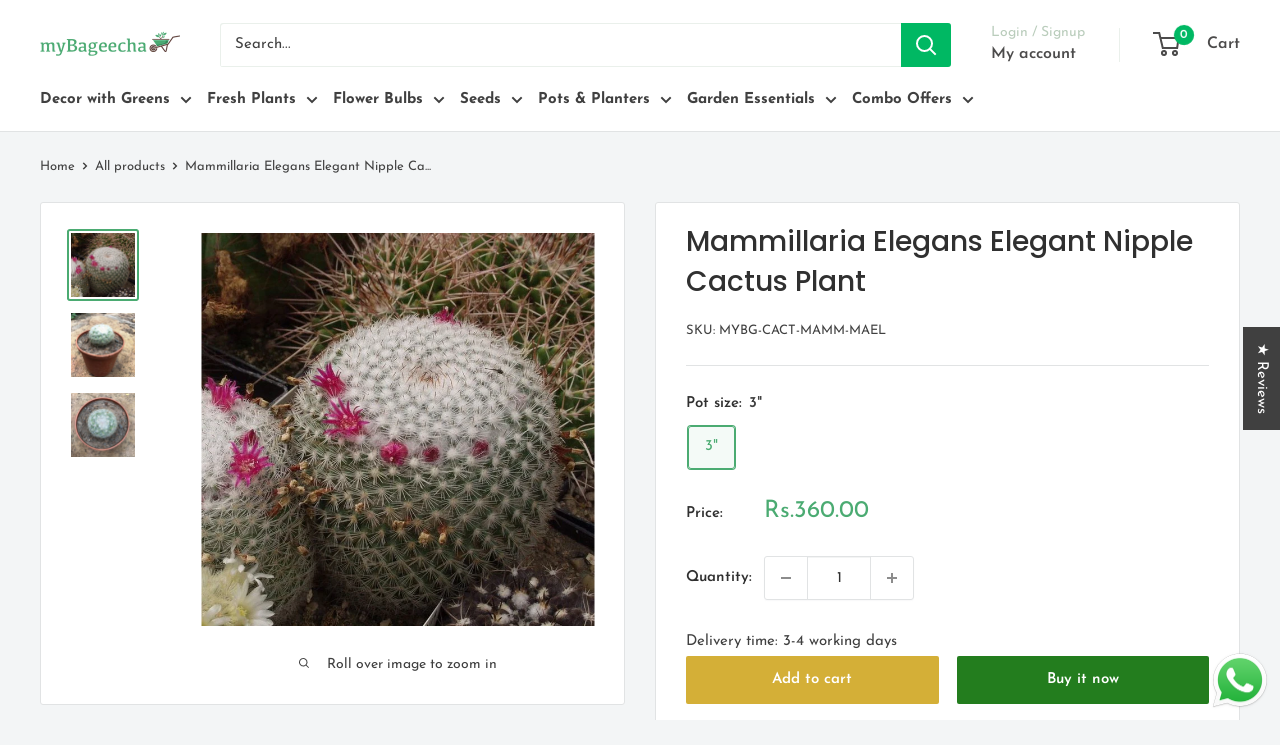

--- FILE ---
content_type: application/javascript
request_url: https://launchers.bonb.io/support.js?id=nZmJGM7UCH&shop=mybagicha.myshopify.com
body_size: 9981
content:
/******/ (() => { // webpackBootstrap
/******/ 	"use strict";
/******/ 	var __webpack_modules__ = ([
/* 0 */,
/* 1 */
/***/ ((__unused_webpack_module, __webpack_exports__, __webpack_require__) => {

__webpack_require__.r(__webpack_exports__);
/* harmony export */ __webpack_require__.d(__webpack_exports__, {
/* harmony export */   "default": () => (/* binding */ WebExtensionChildElement)
/* harmony export */ });
class WebExtensionChildElement {
    constructor({ id, type = 'div', webExtId, classes, stylesheet, props = null, options = {} }) {
        this.webExtId = webExtId;
        this.host = document.createElement(type);
        this.host.id = id;
        this.host.classList.add(...classes);
        this.config = window.BobWebExt[this.webExtId].config;
        this.options = options;
        this.appendStyles(stylesheet, props);
        this.loadContent(props);
    }

    appendStyles(stylesheet, props) {
        throw new Error("appendStyles(stylesheet) must be implemented by child classes.")
    }

    loadContent(props) {
        throw new Error("loadContent() must be implemented by child classes.")
    }

    onUserInit(user) {
        console.warn(`${this.constructor.name}does not implement onUserInit`);
    }

    addEvent(selector, event, handler) {
        const element = this.host.querySelector(selector);
        if (element) {
            element.addEventListener(event, handler);
        } else {
            console.warn(`Element with selector "${selector}" not found`);
        }
    }

    removeEvent(selector, event, handler) {
        const element = this.host.querySelector(selector);
        if (element) {
            element.removeEventListener(event, handler);
        }
    }
}

/***/ }),
/* 2 */
/***/ ((__unused_webpack_module, __webpack_exports__, __webpack_require__) => {

__webpack_require__.r(__webpack_exports__);
/* harmony export */ __webpack_require__.d(__webpack_exports__, {
/* harmony export */   "default": () => (/* binding */ WebExtensionChildFrameElement)
/* harmony export */ });
/* harmony import */ var _RpcHandler__WEBPACK_IMPORTED_MODULE_0__ = __webpack_require__(3);
/* harmony import */ var _WebExtensionChildElement__WEBPACK_IMPORTED_MODULE_1__ = __webpack_require__(1);



class WebExtensionChildFrameElement extends _WebExtensionChildElement__WEBPACK_IMPORTED_MODULE_1__["default"] {
    constructor(webExtId, stylesheet, url, options) {
        super({
            id: `bob-${webExtId}-frame`,
            type: 'iframe',
            webExtId,
            stylesheet,
            classes: [`bob-${webExtId}-frame`],
            options
        });

        this.url = url;

        this.host.setAttribute('allow', 'fullscreen');

        this.host.classList.add(this.options.position ?? 'relative');

        this.rpc = new _RpcHandler__WEBPACK_IMPORTED_MODULE_0__.RpcHandler(this);
    }

    appendStyles(stylesheet) {
        stylesheet.append(`.bob-${this.webExtId}-frame{border:none;border-radius:10px;max-height:0;max-width:0;width:calc(100vw - 40px);height:calc(100vh - ${100 + (this.config.placement.desktop.values.bottom ?? 20)}px);box-shadow:0 0 80px 0 rgba(0,0,0,.12);-webkit-animation-duration:.28s;animation-duration:.28s;opacity:0;transform:scale(0);transform-origin:bottom ${this.config.placement.desktop.align};animation-fill-mode:forwards;box-sizing:border-box}.absolute{zindex:99;position:absolute;bottom:0}.relative{position:relative}:host([data-align="right"]) .bob-${this.webExtId}-frame{right:0}:host([data-align="left"]) .bob-${this.webExtId}-frame{left:0}:host([data-state="expand"]) .bob-${this.webExtId}-frame{animation-name:expand}:host([data-state="collapse"]) .bob-${this.webExtId}-frame{animation-name:collapse}@keyframes expand{0%{display:none;opacity:0;max-height:540px;max-width:384px;transform:scale(0)}100%{display:block;opacity:1;max-height:${this.options?.height ?? 600}px;max-width:384px;transform:scale(1)}}@keyframes collapse{from{display:block;opacity:1;max-height:${this.options?.height ?? 600}px;max-width:384px;transform:scale(1)}to{display:none;opacity:0;max-height:540px;max-width:384px;transform:scale(0)}}@media only screen and (max-width:732px){.bob-${this.webExtId}-frame{position:fixed;top:0;left:0;right:0;bottom:0;bottom:env(safe-area-inset-bottom,0);z-index:99999;border-radius:0;width:100vw;height:100vh;height:100dvh}@keyframes expand{0%{display:none;opacity:0;max-width:100vw;max-height:96vh;transform:scale(0)}100%{display:block;opacity:1;max-height:100vh;max-width:100vw;transform:scale(1)}}@keyframes collapse{from{display:block;opacity:1;max-width:100vw;max-height:100vh;transform:scale(1)}to{display:none;opacity:0;max-width:100vw;max-height:96vh;transform:scale(0)}}}`);
    }

    loadContent() {
        if(this.host.src && this.host.src !== 'about:blank') console.warn('Content re-init', this.host.src);
        this.host.src = 'about:blank';
        setTimeout(() => {
            this.host.src = `${this.url}?id=${this.webExtId}&launcher=web&mode=${window.BobWebExt[this.webExtId].mode ?? 'auto'}&version=${this.config.version}`;
        }, 0);
    }

    onUserInit(user) {
        this.rpc?.emit("user", user);
    }
}

/***/ }),
/* 3 */
/***/ ((__unused_webpack_module, __webpack_exports__, __webpack_require__) => {

__webpack_require__.r(__webpack_exports__);
/* harmony export */ __webpack_require__.d(__webpack_exports__, {
/* harmony export */   RpcHandler: () => (/* binding */ RpcHandler)
/* harmony export */ });
class RpcHandler {
  constructor(frame) {
    this.frame = frame;

    this.handlers = {};
    this.isReady = false;
    this.queue = [];

    this.frame.host.addEventListener('load', () => {
      console.log('[iframe] loaded, ready to send messages');
    
      if (!this.isReady) {
        this.isReady = true;
        this._flushQueue();
        this._startHeartbeatMonitor();
      }
  });
    window.addEventListener("message", this._onMessage.bind(this));
    this._registerCore();
  }

  _onMessage(event) {
    if (!event.data || event.origin !== new URL(this.frame.url).origin) return;

    const { id, method, args, eventName, payload } = event.data || {};

    // RPC calls
    if (method && this.handlers[method]) {
      Promise.resolve(this.handlers[method].apply(null, args || []))
        .then(result => event.source.postMessage({ id, result }, "*"))
        .catch(error => event.source.postMessage({ id, error: error.message }, "*"));
    }

    if (eventName && this.handlers[eventName]) {
      this.handlers[eventName](payload);
    }
  }

  _registerCore() {
    this.register("close", () => window.BobWebExt?.[this.frame.webExtId].close());
    this.register("open", () => window.BobWebExt?.[this.frame.webExtId].open());
    this.register("request_config", () => this.emit('response_config', {
      id: this.frame.webExtId,
      config: window.BobWebExt?.[this.frame.webExtId].config
    }));
    this.register("pong", () => { this._lastPong = Date.now(); });
    this.register("add_to_cart", ({ productVariantId, quantity }) => {
      if (!productVariantId) {
        throw new Error("Missing productVariantId");
      }
      return this.addToCart(productVariantId, quantity || 1);
    });
  }

  register(method, handler) {
    this.handlers[method] = handler;
  }

  emit(eventName, payload) {
    if (!this.isReady) {
      // queue events until iframe responds
      console.log('[RpcHandler] not yet ready, pushed to queue');
      this.queue.push({ eventName, payload });
      return;
    }

    const target = this.frame.host.contentWindow;
    if (!target) return;

    target.postMessage(
      { eventName, payload, toOrigin: new URL(this.frame.url).origin, senderOrigin: window.origin },
      "*"
    );
  }

  async addToCart(productVariantId, quantity = 1) {
    try {
      const response = await fetch(`${window.Shopify.routes.root}cart/add.js`, {
        method: "POST",
        headers: { "Content-Type": "application/json" },
        body: JSON.stringify({
          items: [{ id: productVariantId, quantity, properties: { "_bob_sid_product_id_" : `_bob_id_${productVariantId}` } }]
        }),
      });

      if (!response.ok || response.status === 422) {
        throw new Error("Add to cart failed");
      }

      const data = await response.json();

      // handle cart UI integrations
      const cartDrawer =
        document.querySelector("cart-drawer") ||
        document.querySelector("new-cart-drawer");

      if (cartDrawer && cartDrawer.open) {
        cartDrawer.open?.();
      } else if (window.handleFloCartBtn) {
        window.handleFloCartBtn?.();
      } else if (window.triggerGokwikCustomCheckout) {
        window.triggerGokwikCustomCheckout?.();
      } else if (window.shiprocketCheckoutBuyCartHandler) {
        window.shiprocketCheckoutBuyCartHandler?.();
      } else {
        window?.reload?.();
      }

      return data;
    } catch (err) {
      console.error("[add_to_cart] failed:", err);
      throw err;
    }
  }

  _flushQueue() {
    while (this.queue.length) {
      const { eventName, payload } = this.queue.shift();
      this.emit(eventName, payload);
    }
  }

  _startHeartbeatMonitor() {
    this.emit("ping", {});
    this._lastPong = Date.now();
    this._heartbeatInterval = setInterval(() => {
      try {
        this.emit("ping", {});
        this._lastPong = Date.now();
      } catch (e) {
        this.isReady = false; // reset ready state
        this.frame.loadContent();
        console.warn("Unable to send ping:", e);
      }

      const now = Date.now();
      if (now - this._lastPong > 6000) {
        console.warn("[RpcHandler] iframe unresponsive, no interaction");
      }
    }, 5000);
  }
}


/***/ }),
/* 4 */
/***/ ((__unused_webpack_module, __webpack_exports__, __webpack_require__) => {

__webpack_require__.r(__webpack_exports__);
/* harmony export */ __webpack_require__.d(__webpack_exports__, {
/* harmony export */   "default": () => (/* binding */ WebExtensionElement)
/* harmony export */ });
/* harmony import */ var _utils_initGoogleFonts__WEBPACK_IMPORTED_MODULE_0__ = __webpack_require__(5);
/* harmony import */ var _CacheManager__WEBPACK_IMPORTED_MODULE_1__ = __webpack_require__(6);
/* harmony import */ var _utils_getExtensionMetaFromScript__WEBPACK_IMPORTED_MODULE_2__ = __webpack_require__(7);
/* harmony import */ var _utils_extractShowByDevice__WEBPACK_IMPORTED_MODULE_3__ = __webpack_require__(8);
/* harmony import */ var _IdentityManager__WEBPACK_IMPORTED_MODULE_4__ = __webpack_require__(9);






class WebExtensionElement {
    static bobId;

    constructor({ classes }) {
        const id = `bob-${this.getConfigType()}-container`;
        WebExtensionElement.bobId = window.sessionStorage.getItem('bob_user_identifier');

        // Check if the host element is initialized
        this.host = document.getElementById(id);
        if(!this.host) {
            // Create new element if host doesn't already exist
            this.host = document.createElement('div');
            this.host.id = id;

            const meta = (0,_utils_getExtensionMetaFromScript__WEBPACK_IMPORTED_MODULE_2__["default"])();

            if(!meta) {
                throw new Error('⚠️ Meta information not found! Ensure the script URL has ?id=xyz');
            }

            const { id: identifier, mode } = meta;
    
            if (identifier) {
                this.host.dataset.identifier = identifier;
                this.host.dataset.mode = mode;
                document.body.appendChild(this.host);
            } else {
                throw new Error('⚠️ Extension ID not found! Ensure the script URL has ?id=xyz');
            }
        }
    
        this.webExtId = this.host.dataset.identifier;
        this.mode = this.host.dataset.mode;

        if(!window.BobWebExt) {
            window.BobWebExt = {};
        }

        if(window.BobWebExt[this.host.dataset.identifier]) {
            throw new Error(`Web Extension Element with id ${this.host.dataset.identifier}is already initialized`);
        }

        window.BobWebExt[this.webExtId] = {};
    
        this.cacheManager = new _CacheManager__WEBPACK_IMPORTED_MODULE_1__["default"]('bob_cache');
        
        this.identityManager = new _IdentityManager__WEBPACK_IMPORTED_MODULE_4__["default"]();

        // Add google fonts used for the extensions
        (0,_utils_initGoogleFonts__WEBPACK_IMPORTED_MODULE_0__["default"])();

        this.children = new Set();

        this.host.dataset.visible = false;

        this.host.attachShadow({ mode: "open" });
        this.host.classList.add(...classes);

        this.#setGlobalAPIs();

        if(this.mode !== 'preview') {
            this.#initGtag();
        }

        if(this.mode === 'auto') {
            this.#initConfig();
        }
    }

    appendStyles(config) {
        throw new Error("appendStyles() must be implemented by child classes.");
    }

    getConfigType() {
        throw new Error("getConfigType() must be implemented by child classes.");
    }

    async loadConfig() {
        const versionUrl = `${"https://webext.bonb.io"}/version?id=${this.host.dataset.identifier}`;
        const configUrl = `${"https://webext.bonb.io"}?id=${this.host.dataset.identifier}`;

        try {
            const config = await this.cacheManager.checkForUpdates(versionUrl, this.webExtId, configUrl);
            return config;
        } catch(err) {
            console.error("Failed to load config:", err);
            return null;
        }// removed by dead control flow

    }

    applyConfig(config) {
        throw new Error("applyConfig(config) must be implemented by child classes.");
    }

    open() {
        throw new Error("open() must be implemented by child classes.");
    }

    close() {
        throw new Error("close() must be implemented by child classes.");
    }

    toggle() {
        throw new Error("toggle() must be implemented by child classes.");
    }

    hide() {
        this.host.dataset.visible = false;
    }

    show() {
        this.host.dataset.visible = true;
    }

    async track(eventName, props = {}) {
        window.gtag?.('event', eventName, {
            widget_type: this.getConfigType(),
            client_id: this.webExtId,
            ...props
        });
    }

    registerChild(child) {
        this.children.add(child);
    }

    #initStyles(config) {
        this.stylesheet = document.createElement("style");
        this.host.shadowRoot.appendChild(this.stylesheet);
        this.stylesheet.append(`:host{position:fixed;z-index:2147483647;visibility:hidden}:host([data-visible="true"]){visibility:visible}:host([data-visible="false"]){visibility:hidden}:host([data-align="right"]){bottom:${config.placement.desktop.values?.bottom ?? 20}px;right:${config.placement.desktop.values?.right ?? 20}px}:host([data-align="left"]){bottom:${config.placement.desktop.values?.bottom ?? 20}px;left:${config.placement.desktop.values?.left ?? 20}px}:host([data-align="center"]){top:50%;left:50%;transform:translate(-50%,-50%)}@media only screen and (max-width:732px){:host([data-align="right"]){bottom:${config.placement.mobile.values?.bottom ?? 20}px;right:${config.placement.mobile.values?.right ?? 20}px}:host([data-align="left"]){bottom:${config.placement.mobile.values?.bottom ?? 20}px;left:${config.placement.mobile.values?.left ?? 20}px}}`);

        if(config.customCss) {
            this.stylesheet.append(config.customCss);
        }

        if (window.screen.width <= 768) {
            const style = document.createElement('style');
            style.id = 'bob_scroll_lock';
            style.textContent = `body.bob_scroll_lock{overflow:hidden !important;height:100vh !important;touch-action:none !important;overscroll-behavior:contain !important}`;
            document.head.appendChild(style);
            this.showByDefault = (0,_utils_extractShowByDevice__WEBPACK_IMPORTED_MODULE_3__["default"])(config.visibility).mobile;
        } else {
            this.showByDefault = (0,_utils_extractShowByDevice__WEBPACK_IMPORTED_MODULE_3__["default"])(config.visibility).desktop;
        }
    }

    #initGtag() {
        try {
            if (window.gtagInitialized) return; // Prevent re-initialization
    
            // Create dataLayer
            window.dataLayer = window.dataLayer || [];
            function gtag() { dataLayer.push(arguments); }
            window.gtag = gtag;
            window.gtagInitialized = true;
    
            // Initialize GA4
            gtag('js', new Date());
            gtag('config', 'G-FLY0M4ZV19', {
                debug_mode: true,
                send_page_view: false, // Avoid tracking host page view
            });
    
            // Inject GA script
            const script = document.createElement('script');
            script.async = true;
            script.src = 'https://www.googletagmanager.com/gtag/js?id=G-FLY0M4ZV19';
            document.head.appendChild(script);
    
        } catch (err) {
            console.error('Error loading gtag:', err?.message ?? err);
        }
    }

    async #initConfig(data) {
        const config = data ?? await this.loadConfig();

        // Set config in window
        window.BobWebExt[this.webExtId].config = config;
        
        // Reset container
        this.host.dataset.align = config.placement.desktop.align;
        this.host.shadowRoot.innerHTML = '';

        // Apply config
        this.#initStyles(config);
        this.appendStyles(config);
        this.applyConfig(config);

        // Handle display
        setTimeout(() => {
            this.track('launcher_displayed');
            if(this.showByDefault) this.show();
        }, (config.launcher.timer ?? 0));

        this.isReady = true;
        this.#setUserProps(this._queuedUser);
    }

    async #setUserProps(user) {
        try {
            if(!this.isReady) {
                this._queuedUser = user;
                return;
            }

            if(user) {
                this.user = await this.identityManager.identify(user, this.getConfigType());

                if (!window.gtag) {
                    console.warn("gtag not initialized yet");
                }
    
                if (window.gtag && this.user.email) {
                    window.gtag('set', { user_email: this.user.email });
                }
    
                window.gtag('event', 'user_properties_set', {
                    ...this.identity,
                });
    
                this._queuedUser = null;
            } else {
                this.user = await this.identityManager.initialize();
            }

            for (const child of this.children) {
                child.onUserInit(this.user);
            }
        } catch (err) {
            console.error("Failed to set user properties", err);
        }
    }

    #setGlobalAPIs() {
        const sdk = window.BobWebExt[this.webExtId] || {};

        sdk.mode = this.mode;
        sdk.show = this.show.bind(this);
        sdk.hide = this.hide.bind(this);
        sdk.open = this.open.bind(this);
        sdk.close = this.close.bind(this);
        sdk.toggle = this.toggle.bind(this);
        sdk.init = this.#initConfig.bind(this);

        sdk.user = {
            set: this.#setUserProps.bind(this),
            get: () => this.user,               
        };

        let initPromise;
        sdk.ready = (cb) => {
            if (!initPromise) initPromise = this.#initConfig();
            const readyPromise = this.isReady
                ? Promise.resolve(this)
                : initPromise.then(() => this);
            if (cb) return readyPromise.then(() => cb(this));
            return readyPromise;
        };

        window.BobWebExt[this.webExtId] = sdk;
    }
}

/***/ }),
/* 5 */
/***/ ((__unused_webpack_module, __webpack_exports__, __webpack_require__) => {

__webpack_require__.r(__webpack_exports__);
/* harmony export */ __webpack_require__.d(__webpack_exports__, {
/* harmony export */   "default": () => (/* binding */ initGoogleFonts)
/* harmony export */ });
function initGoogleFonts() {
    const existing = document.querySelector('link[href*="fonts.googleapis.com"]');
    if (!existing) {
        const fontLink = document.createElement("link");
        fontLink.rel = "stylesheet";
        fontLink.href = "https://fonts.googleapis.com/css2?family=Poppins:wght@400&display=swap";
        document.head.appendChild(fontLink);
    }
}

/***/ }),
/* 6 */
/***/ ((__unused_webpack_module, __webpack_exports__, __webpack_require__) => {

__webpack_require__.r(__webpack_exports__);
/* harmony export */ __webpack_require__.d(__webpack_exports__, {
/* harmony export */   "default": () => (/* binding */ CacheManager)
/* harmony export */ });
class CacheManager {
  constructor(cacheName) {
    this.cacheName = cacheName;
  }

  async getCache(cacheKey) {
    const cache = await caches.open(this.cacheName);
    const response = await cache.match(cacheKey);
    if (response) {
      const data = await response.json();
      return { data, cache };
    }
    return { data: null, cache };
  }

  async updateCache(cache, cacheKey, newData) {
    const jsonResponse = new Response(JSON.stringify(newData), {
      headers: { 'Content-Type': 'application/json' }
    });
    await cache.put(cacheKey, jsonResponse);
  }

  async fetchAndCache(url, version, cacheKey, transformFunc = (data) => data) {
    try {
      const response = await fetch(url);
      if (!response.ok) throw new Error(`Failed to fetch:${url}`);
      
      const data = await response.json();
      const { cache } = await this.getCache(cacheKey);
      
      const transformedData = transformFunc({...data, version});
      await this.updateCache(cache, cacheKey, transformedData);

      return transformedData;
    } catch (error) {
      console.error("Cache fetch error:", error);
      return null;
    }
  }

  async checkForUpdates(versionUrl, cacheKey, url, transformFunc) {
    const { data: cachedConfig, cache } = await this.getCache(cacheKey);

    if (cachedConfig) {
      try {
        const versionResponse = await fetch(versionUrl);
        if (!versionResponse.ok) throw new Error(`Failed to fetch:${versionUrl}`);

        const versionInfo = await versionResponse.json();

        if (cachedConfig.version !== versionInfo.version) {
          console.log("New version detected, refreshing cache...");
          const newConfig = await this.fetchAndCache(url, versionInfo.version, cacheKey, transformFunc);
          return newConfig || cachedConfig;
        }

        return cachedConfig;
      } catch (error) {
        console.error("Version check failed:", error);
        return cachedConfig;
      }
    }

    // If no cache, fetch and cache
    return await this.fetchAndCache(url, null, cacheKey, transformFunc);
  }
}

/***/ }),
/* 7 */
/***/ ((__unused_webpack_module, __webpack_exports__, __webpack_require__) => {

__webpack_require__.r(__webpack_exports__);
/* harmony export */ __webpack_require__.d(__webpack_exports__, {
/* harmony export */   "default": () => (/* binding */ getExtensionMetaFromScript)
/* harmony export */ });
function getExtensionMetaFromScript() {
    try {
        const script = document.currentScript;
        const url = new URL(script.src, window.location.origin);
        const id = url.searchParams.get('id');
        const mode = url.searchParams.get('mode') ?? 'auto';

        if (id) {
            return { id, mode };
        }
    } catch (error) {
        console.error('Error extracting id:', error);
    }
    return null;
}

/***/ }),
/* 8 */
/***/ ((__unused_webpack_module, __webpack_exports__, __webpack_require__) => {

__webpack_require__.r(__webpack_exports__);
/* harmony export */ __webpack_require__.d(__webpack_exports__, {
/* harmony export */   "default": () => (/* binding */ extractShowByDevice)
/* harmony export */ });
function extractShowByDevice(showConfig) {
    const currentPath = window.location.pathname;

    // If showConfig is object
    if (typeof showConfig === 'object') {
        const showInPage = (!showConfig.pages?.specific || !showConfig.pages.values?.length || showConfig.pages.values.map(v => v.value).includes(currentPath));

        const desktopAllowed = showConfig.device.desktop && showInPage
        const mobileAllowed = showConfig.device.mobile && showInPage;

        return { desktop: desktopAllowed, mobile: mobileAllowed };
    }

    // If showConfig is a boolean
    const allowed = !!showConfig;
    return {
        desktop: allowed,
        mobile: allowed
    };
}


/***/ }),
/* 9 */
/***/ ((__unused_webpack_module, __webpack_exports__, __webpack_require__) => {

__webpack_require__.r(__webpack_exports__);
/* harmony export */ __webpack_require__.d(__webpack_exports__, {
/* harmony export */   "default": () => (/* binding */ IdentityManager)
/* harmony export */ });
const LOCK_KEY = 'bob_identity_init_in_progress';
const LOCK_TTL = 5000; // 5 seconds
const SOURCE_PRIORITY = {
  jwt: 1,
  localStorage: 2,
  rewards: 3,
  popup: 4,
  support: 5
};

class IdentityManager {
  constructor() {
    // this.cache = cache;
    this.identityUrl = "https://onlinechat.bonb.io";
    this.identityKey = "bob_identity";
    this.restoreKey = "bob_restore_id";
    this.log = (...params) => console.log('[IdentityManager]', params);
    this.error = (...params) => console.error('[IdentityManager]', params);
  }

  isLockActive() {
    const lockTime = parseInt(localStorage.getItem(LOCK_KEY) || '0', 10);
    return (Date.now() - lockTime) < LOCK_TTL;
  }

  acquireLock() {
    localStorage.setItem(LOCK_KEY, Date.now().toString());
  }

  releaseLock() {
    localStorage.removeItem(LOCK_KEY);
  }

  async getIdentity() {
    const raw = localStorage.getItem(this.identityKey);
    if (!raw) return null;

    try {
      const parsed = JSON.parse(raw);
      return parsed;
    } catch (e) {
      this.error('Failed to parse identity', e);
      return null;
    }
  }

  async saveIdentity(identity) {
    const decoded = this.decodeJWT(typeof identity === 'string' ? identity : identity.token);
    const formattedIdentity = {
      token: typeof identity === 'string' ? identity : identity.token,
      fields: {
        externalId: decoded.externalId ? { value: decoded.externalId, source: 'jwt' } : undefined,
        name: { value: decoded.name || 'Anonymous User', source: 'jwt' },
        email: decoded.email ? { value: decoded.email, source: 'jwt' } : undefined,
        phone: decoded.phone ? { value: decoded.phone, source: 'jwt' } : undefined,
      }
    };
    window.BobIdentity = formattedIdentity;
    localStorage.setItem(this.identityKey, JSON.stringify(formattedIdentity));
  }

  async getRestoreId() {
    const { restoreId } = JSON.parse(localStorage.getItem(this.restoreKey) ?? '{}');
    return restoreId ?? null;
  }

  async saveRestoreId(restoreId) {
    localStorage.setItem(this.restoreKey, JSON.stringify({ restoreId }));
  }

  async initialize() {
    // 1. Try existing identity
    const existingIdentity = await this.getIdentity();
    if (existingIdentity) return this.resolve(existingIdentity);

    // 2. Wait if another tab is doing it
    while (this.isLockActive()) {
      await new Promise(resolve => {
        this.log(`Polling again for lock`);
        setTimeout(resolve, 200);
      }); // poll every 200ms
      const again = await this.getIdentity();
      if (again) return again;
    }

    // 3. Acquire lock
    this.acquireLock();

    try {
      // Retry: maybe other tab completed just now
      const again = await this.getIdentity();
      if (again) return again;

      // Try restore
      const restoreId = await this.getRestoreId();
      if (restoreId) {
        const res = await fetch(`${this.identityUrl}/sessions/restore`, {
          method: 'POST',
          headers: { 'Content-Type': 'application/json' },
          body: JSON.stringify({ restoreId })
        });

        if (res.ok) {
          const { token, restoreId } = await res.json();
          await this.saveIdentity(token);
          await this.saveRestoreId(restoreId);
          return { token, restoreId, ...decoded };
        }
      }
      
      const isBrave = navigator.brave && (await navigator.brave.isBrave?.());

      // Start new session
      const res = await fetch(`${this.identityUrl}/sessions`, { 
        method: 'POST',
        headers: {
          ...(isBrave ? { 'x-browser-app': 'Brave' } : {})
        }
      });
      if (res.ok) {
        const { token, restoreId } = await res.json();
        const decoded = this.decodeJWT(token);
        await this.saveIdentity(token);
        await this.saveRestoreId(restoreId);
        return { token, restoreId, ...decoded };
      }

    } finally {
      this.releaseLock();
    }

    window.addEventListener('storage', (event) => {
      if (event.key === this.identityKey) {
        const { token } = JSON.parse(event.newValue || '{}');
        if(token) {
          this.saveIdentity(event.newValue);
        } else {
          this.error('Invalid session token');
        }
      }
    });

    // throw new Error("Unable to initialize identity.");
  }

  async identify(user, source) {
    if(!source) {
      this.error("Need valid source to identify");
      return;
    }

    this.user = this.#filterProps(user);
    const { externalId, name, email, phone } = this.user;
  
    const identity = await this.getIdentity();
    if (identity) {
      this.mergeIdentity(identity, 'externalId', externalId, source);
      this.mergeIdentity(identity, 'name', name, source);
      this.mergeIdentity(identity, 'email', email, source);
      this.mergeIdentity(identity, 'phone', phone, source);
  
      this.user = this.resolve(identity);
    }

    const isBrave = navigator.brave && (await navigator.brave.isBrave?.());

    const res = await fetch(`${this.identityUrl}/sessions/identify`, {
      method: 'POST',
      headers: {
        'Content-Type': 'application/json', 
        ...(isBrave ? { 'x-browser-app': 'Brave' } : {})
      },
      body: JSON.stringify({
        token: this.user.token,
        externalId: this.user.externalId,
        name: this.user.name,
        email: this.user.email,
        phone: this.user.phone
      })
    });

    if (!res.ok) {
      const err = await res.json();
      throw new Error(err.error || 'Identify failed');
    }

    const { token, restoreId } = await res.json();
    await this.saveIdentity(token);
    await this.saveRestoreId(restoreId);
    return this.resolve(await this.getIdentity());
  }

  mergeIdentity(identity, field, newValue, newSource) {
    const current = identity.fields?.[field];

    if (!identity.fields) identity.fields = {};
    if (!current) {
      identity.fields[field] = { value: newValue, source: newSource };
      return;
    }

    if (SOURCE_PRIORITY[newSource] < SOURCE_PRIORITY[current.source]) {
      // Keep higher priority source
      return;
    }

    identity.fields[field] = { value: newValue, source: newSource };
  }

  resolve(identity) {
    const fields = identity.fields ?? {};
    return {
      token: identity.token,
      externalId: fields.externalId?.value,
      name: fields.name?.value || 'Anonymous User',
      email: fields.email?.value,
      phone: fields.phone?.value,
    };
  }

  decodeJWT(token) {
    const [, payload] = token.split('.');
    const decoded = atob(payload);
    return JSON.parse(decoded);
  }
  
  #filterProps(user) {
    const expectedProps = ['externalId', 'name', 'email', 'phone'];

    const filteredProps = {};
    const meta = {};

    Object.entries(user).forEach(([key, value]) => {
      if (expectedProps.includes(key)) {
        filteredProps[key] = value;
      } else {
        console.warn(`[UserProps] Unexpected property "${key}" found. It will be moved to meta.`);
        meta[key] = value;
      }
    });

    return { ...filteredProps, meta };
  }
}


/***/ })
/******/ 	]);
/************************************************************************/
/******/ 	// The module cache
/******/ 	var __webpack_module_cache__ = {};
/******/ 	
/******/ 	// The require function
/******/ 	function __webpack_require__(moduleId) {
/******/ 		// Check if module is in cache
/******/ 		var cachedModule = __webpack_module_cache__[moduleId];
/******/ 		if (cachedModule !== undefined) {
/******/ 			return cachedModule.exports;
/******/ 		}
/******/ 		// Create a new module (and put it into the cache)
/******/ 		var module = __webpack_module_cache__[moduleId] = {
/******/ 			// no module.id needed
/******/ 			// no module.loaded needed
/******/ 			exports: {}
/******/ 		};
/******/ 	
/******/ 		// Execute the module function
/******/ 		__webpack_modules__[moduleId](module, module.exports, __webpack_require__);
/******/ 	
/******/ 		// Return the exports of the module
/******/ 		return module.exports;
/******/ 	}
/******/ 	
/************************************************************************/
/******/ 	/* webpack/runtime/define property getters */
/******/ 	(() => {
/******/ 		// define getter functions for harmony exports
/******/ 		__webpack_require__.d = (exports, definition) => {
/******/ 			for(var key in definition) {
/******/ 				if(__webpack_require__.o(definition, key) && !__webpack_require__.o(exports, key)) {
/******/ 					Object.defineProperty(exports, key, { enumerable: true, get: definition[key] });
/******/ 				}
/******/ 			}
/******/ 		};
/******/ 	})();
/******/ 	
/******/ 	/* webpack/runtime/hasOwnProperty shorthand */
/******/ 	(() => {
/******/ 		__webpack_require__.o = (obj, prop) => (Object.prototype.hasOwnProperty.call(obj, prop))
/******/ 	})();
/******/ 	
/******/ 	/* webpack/runtime/make namespace object */
/******/ 	(() => {
/******/ 		// define __esModule on exports
/******/ 		__webpack_require__.r = (exports) => {
/******/ 			if(typeof Symbol !== 'undefined' && Symbol.toStringTag) {
/******/ 				Object.defineProperty(exports, Symbol.toStringTag, { value: 'Module' });
/******/ 			}
/******/ 			Object.defineProperty(exports, '__esModule', { value: true });
/******/ 		};
/******/ 	})();
/******/ 	
/************************************************************************/
var __webpack_exports__ = {};
// This entry needs to be wrapped in an IIFE because it needs to be isolated against other modules in the chunk.
(() => {
__webpack_require__.r(__webpack_exports__);
/* harmony import */ var _core_WebExtensionChildElement__WEBPACK_IMPORTED_MODULE_0__ = __webpack_require__(1);
/* harmony import */ var _core_WebExtensionChildFrameElement__WEBPACK_IMPORTED_MODULE_1__ = __webpack_require__(2);
/* harmony import */ var _core_WebExtensionElement__WEBPACK_IMPORTED_MODULE_2__ = __webpack_require__(4);




class Container extends _core_WebExtensionElement__WEBPACK_IMPORTED_MODULE_2__["default"] {
    constructor() {
        super({
            classes: ['bob_support_container']
        });
        this.host.dataset.state = 'none';
    }

    appendStyles(config) {
        this.stylesheet.append(`:host(.bob_support_container){display:flex !important;flex-direction:column;gap:16px}:host(.bob_support_container[data-align="right"]){align-items:flex-end}:host(.bob_support_container[data-align="left"]){align-items:flex-start}`);
    }

    getConfigType() {
        return 'support';
    }

    applyConfig(config) {
        this.config = config;
        
        const frame = new _core_WebExtensionChildFrameElement__WEBPACK_IMPORTED_MODULE_1__["default"](this.webExtId, this.stylesheet, "https://support.bonb.io", { position: 'absolute', height: 668 });
        this.host.shadowRoot.appendChild(frame.host);
        this.registerChild(frame);

        const widgetBtn = new Launcher(this.webExtId, this.stylesheet, (state) => state === 'collapse' ? this.close() : this.open());
        this.host.shadowRoot.appendChild(widgetBtn.host);
        this.registerChild(widgetBtn);
    }

    open() {
        if(!this.showByDefault) this.show();
        this.host.dataset.state = 'expand';
        document.body.classList.add('bob_scroll_lock');
    }
    
    close() {
        if(!this.showByDefault) this.hide();
        this.host.dataset.state = 'collapse';
        document.body.classList.remove('bob_scroll_lock');
    }

    toggle() {
        if(this.host.dataset.state === 'collapse' || this.host.dataset.state === 'none') {
            this.open();
        } else {
            this.close();
        }
    }
}

class Launcher extends _core_WebExtensionChildElement__WEBPACK_IMPORTED_MODULE_0__["default"] {
    constructor(webExtId, stylesheet, setModalState) {
        super({
            id: 'bob-support-launcher-button',
            type: 'button',
            webExtId,
            stylesheet,
            classes: ['content', 'bob-button-container'],
            props: {
                placement: window.BobWebExt[webExtId].config.placement,
                config: window.BobWebExt[webExtId].config.launcher,
                background: window.BobWebExt[webExtId].config.colors.primaryColor,
                setModalState
            }
        });
    }

    // border-radius: ${props.placement?.align === 'right' ? '100% 12px 100% 100%' : '12px 100% 100% 100%' };
    appendStyles(stylesheet, props) {
        stylesheet.append(`.bob-button-container{position:relative;display:flex;justify-content:center;align-items:center;height:56px;width:56px;border:none;border-radius:100%;background:${props.background};overflow:hidden;cursor:pointer;opacity:0;// box-shadow:0 4px 14px 0 rgba(0,0,0,.26);will-change:transform,opacity,scale;transition:transform 0.3s cubic-bezier(0.25,1,0.5,1);animation:scaleIn 0.6s cubic-bezier(0.25,1,0.5,1) forwards}.bob-button-container .bob-btn{display:flex;justify-content:center;align-items:center;min-width:56px;max-width:56px;min-height:56px;max-height:56px}:host(.bob_support_container[data-state="expand"]) .bob-button-container{animation:scaleOut 0.6s cubic-bezier(0.25,1,0.5,1) forwards}:host(.bob_support_container:not[data-state="expand"]) .bob-button-container{animation:scaleIn 0.6s cubic-bezier(0.25,1,0.5,1) forwards}:host(.bob_support_container[data-state="expand"]) #bob-support-close-icon,:host(.bob_support_container:not([data-state="expand"])) #bob-support-open-icon{display:flex}:host(.bob_support_container[data-state="expand"]) #bob-support-open-icon,:host(.bob_support_container:not([data-state="expand"])) #bob-support-close-icon{display:none}.bob-button-container:active{transform:scale(0.9)}.bob-button-container .bob-btn svg{display:block}.flip-container{perspective:800px;width:48px;height:48px}.flipper{width:100%;height:100%;position:relative;transform-style:preserve-3d;animation:flipAnimation 8s infinite ease-in-out}.icon-face{position:absolute;width:100%;height:100%;backface-visibility:hidden;display:flex;align-items:center;justify-content:center;font-size:24px;color:white}.front{transform:rotateY(0deg)}.back{transform:rotateY(180deg)}/* Flip timing — slow & smooth */            @keyframes flipAnimation{0%,45%{transform:rotateY(0deg)}55%,95%{transform:rotateY(180deg)}100%{transform:rotateY(360deg)}}@keyframes scaleIn{0%{opacity:0;scale:0}100%{opacity:1;scale:1}}@keyframes scaleOut{0%{opacity:1;scale:1}100%{opacity:0;scale:0}}.bob-button-container .svg-no-fill{fill:none !important}`);
  }

  loadContent(props) {
    this.host.innerHTML = `
            <div class="bob-btn flip-container" id="bob-support-open-icon">
                ${
                    props.config.svg?.enabled && props.config.svg?.value
                    ? `<div class="icon-face" style="position: relative">${props.config.svg.value}</div>`
                    : `<div class="flipper">
                        <div class="icon-face front">
                            <svg xmlns="http://www.w3.org/2000/svg" width="20" height="20" fill="currentColor" class="bi bi-chat-square-text-fill" viewBox="0 0 16 16">
                                <path d="M0 2a2 2 0 0 1 2-2h12a2 2 0 0 1 2 2v8a2 2 0 0 1-2 2h-2.5a1 1 0 0 0-.8.4l-1.9 2.533a1 1 0 0 1-1.6 0L5.3 12.4a1 1 0 0 0-.8-.4H2a2 2 0 0 1-2-2zm3.5 1a.5.5 0 0 0 0 1h9a.5.5 0 0 0 0-1zm0 2.5a.5.5 0 0 0 0 1h9a.5.5 0 0 0 0-1zm0 2.5a.5.5 0 0 0 0 1h5a.5.5 0 0 0 0-1z"/>
                            </svg>
                        </div>
                        <div class="icon-face back">
                            <svg xmlns="http://www.w3.org/2000/svg" width="36" height="36" fill="currentColor" class="bi bi-question" viewBox="0 0 16 16">
                                <path d="M5.255 5.786a.237.237 0 0 0 .241.247h.825c.138 0 .248-.113.266-.25.09-.656.54-1.134 1.342-1.134.686 0 1.314.343 1.314 1.168 0 .635-.374.927-.965 1.371-.673.489-1.206 1.06-1.168 1.987l.003.217a.25.25 0 0 0 .25.246h.811a.25.25 0 0 0 .25-.25v-.105c0-.718.273-.927 1.01-1.486.609-.463 1.244-.977 1.244-2.056 0-1.511-1.276-2.241-2.673-2.241-1.267 0-2.655.59-2.75 2.286m1.557 5.763c0 .533.425.927 1.01.927.609 0 1.028-.394 1.028-.927 0-.552-.42-.94-1.029-.94-.584 0-1.009.388-1.009.94"/>
                            </svg>
                        </div>
                    </div>`
                }
            </div>
            <div class="bob-btn" id="bob-support-close-icon">
                <svg xmlns="http://www.w3.org/2000/svg" fill="none" viewBox="0 0 24 24" stroke="white" stroke-width="2"
                    width="25px" height="25px">
                    <path stroke-linecap="round" stroke-linejoin="round" d="M6 18L18 6M6 6l12 12" />
                </svg>
            </div>
        `;

    setTimeout(() => this.host.classList.add('show'), 500);
    this.addEvent('#bob-support-open-icon', 'click', () =>
      props.setModalState('expand')
    );
    this.addEvent('#bob-support-close-icon', 'click', () =>
      props.setModalState('collapse')
    );
  }
}

(() => {
  new Container();
})();

})();

/******/ })()
;